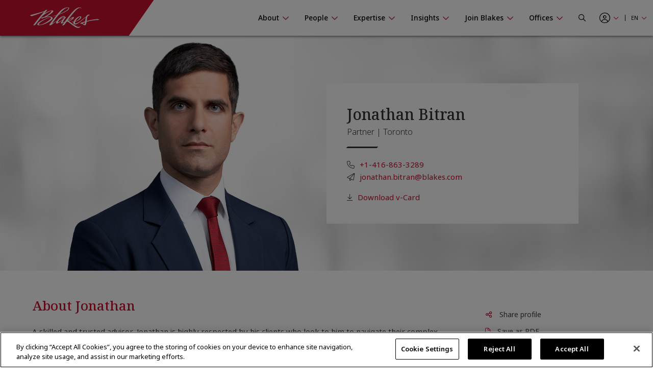

--- FILE ---
content_type: text/javascript
request_url: https://www.blakes.com/assets/js/common/BLKCC.ShareButton.js
body_size: 902
content:
!function(){function e(t){return e="function"==typeof Symbol&&"symbol"==typeof Symbol.iterator?function(e){return typeof e}:function(e){return e&&"function"==typeof Symbol&&e.constructor===Symbol&&e!==Symbol.prototype?"symbol":typeof e},e(t)}function t(e,t){(null==t||t>e.length)&&(t=e.length);for(var n=0,a=new Array(t);n<t;n++)a[n]=e[n];return a}function n(e,t){for(var n=0;n<t.length;n++){var r=t[n];r.enumerable=r.enumerable||!1,r.configurable=!0,"value"in r&&(r.writable=!0),Object.defineProperty(e,a(r.key),r)}}function a(t){var n=function(t,n){if("object"!=e(t)||!t)return t;var a=t[Symbol.toPrimitive];if(void 0!==a){var r=a.call(t,"string");if("object"!=e(r))return r;throw new TypeError("@@toPrimitive must return a primitive value.")}return String(t)}(t);return"symbol"==e(n)?n:String(n)}var r=function(){function e(){!function(e,t){if(!(e instanceof t))throw new TypeError("Cannot call a class as a function")}(this,e),this.shareModal=null,this.shareOptions={headerText:"Share this page",closeText:"close dialoge",buttonOptions:[{url:"https://www.facebook.com/sharer/sharer.php?u=",label:"Facebook",ariaLabel:"Share this page on Facebook, opens in a new window",iconClasses:"fab fa-facebook-f",buttonColor:"#3f5995"},{url:"https://twitter.com/intent/tweet?url=",label:"Twitter",ariaLabel:"Share this page on Twitter, opens in a new window",iconClasses:"fab fa-x-twitter",buttonColor:"#439fed"},{url:"https://www.linkedin.com/shareArticle?mini=true&url=",label:"LinkedIn",ariaLabel:"Share this page on LinkedIn, opens in a new window",iconClasses:"fab fa-linkedin-in",buttonColor:"#2870a8"},{url:"mailto:?",label:"Email",ariaLabel:"Share this page on Email, opens in a new window",iconClasses:"fa fa-envelope",buttonColor:"#848484"}]}}var a,r;return a=e,(r=[{key:"initAfterFrameworks",value:function(){var e=BLK.ShareButton;document.querySelector('[data-open="blk-share-modal"]')&&(void 0!==window.blk_shareOptions&&(e.shareOptions=window.blk_shareOptions),e.createShareModal())}},{key:"createShareModal",value:function(){var e=BLK.ShareButton,t=document.createElement("div"),n=document.createElement("div"),a=document.createElement("h2"),r=document.createElement("ul"),o=document.createElement("button"),i=document.createElement("span"),l=document.createElement("span");t.classList.add("blk-widget-modal","blk-widget-share-modal","reveal","no-print"),t.setAttribute("role","dialog"),t.id="blk-share-modal",t.setAttribute("aria-modal","true"),t.setAttribute("aria-labelledby","blk-share-modal-header"),t.setAttribute("data-append-to","body"),t.setAttribute("data-reveal",""),t.setAttribute("tabindex","-1"),n.classList.add("blk-widget-modal-inner","text-center"),a.id="blk-share-modal-header",a.textContent=e.shareOptions.headerText,r.classList.add("blk-widget-share-modal-toolbox"),e.createShareButtons(r),o.classList.add("close-button"),o.tabIndex=0,o.type="button",o.setAttribute("data-close",""),o.setAttribute("aria-label","Close sharing options"),i.classList.add("show-for-sr"),i.textContent=e.shareOptions.closeText,l.classList.add("blk-icon","fal","fa-times"),l.ariaHidden=!0,o.append(l,i),n.append(a,r,o),t.append(n),document.body.append(t),e.shareModal=new Foundation.Reveal($(t)),$(t).on("open.zf.reveal",(function(){console.log("open share modal"),e.setAriaHiddenToBodyChildren(!0,"reveal-overlay")})),$(t).on("closed.zf.reveal",(function(){console.log("closed share modal"),e.setAriaHiddenToBodyChildren(!1,"reveal-overlay")}))}},{key:"setAriaHiddenToBodyChildren",value:function(e,n){var a,r=Array.from(document.body.children),o=document.getElementById("header"),i=document.getElementById("body"),l=document.getElementById("footer"),s=function(e,n){var a="undefined"!=typeof Symbol&&e[Symbol.iterator]||e["@@iterator"];if(!a){if(Array.isArray(e)||(a=function(e,n){if(e){if("string"==typeof e)return t(e,n);var a=Object.prototype.toString.call(e).slice(8,-1);return"Object"===a&&e.constructor&&(a=e.constructor.name),"Map"===a||"Set"===a?Array.from(e):"Arguments"===a||/^(?:Ui|I)nt(?:8|16|32)(?:Clamped)?Array$/.test(a)?t(e,n):void 0}}(e))||n&&e&&"number"==typeof e.length){a&&(e=a);var r=0,o=function(){};return{s:o,n:function(){return r>=e.length?{done:!0}:{done:!1,value:e[r++]}},e:function(e){throw e},f:o}}throw new TypeError("Invalid attempt to iterate non-iterable instance.\nIn order to be iterable, non-array objects must have a [Symbol.iterator]() method.")}var i,l=!0,s=!1;return{s:function(){a=a.call(e)},n:function(){var e=a.next();return l=e.done,e},e:function(e){s=!0,i=e},f:function(){try{l||null==a.return||a.return()}finally{if(s)throw i}}}}(r=Array.prototype.concat.call(r,o&&[o]||[],i&&[i]||[],l&&[l]||[]));try{for(s.s();!(a=s.n()).done;){var d=a.value;if(!n||d.classList&&!d.classList.contains(n)){var u=d.getAttribute("prevAriaHiddenVal");d.getAttribute("wasPrevAriaHiddenValSet")||(d.setAttribute("wasPrevAriaHiddenValSet",!0),d.setAttribute("prevAriaHiddenVal",d.getAttribute("aria-hidden"))),n&&(e?d.setAttribute("inert",""):d.removeAttribute("inert")),d.setAttribute("aria-hidden",e?"true":u)}}}catch(e){s.e(e)}finally{s.f()}}},{key:"createShareButtons",value:function(e){var t=BLK.ShareButton;t.shareOptions&&void 0!==t.shareOptions.buttonOptions&&t.shareOptions.buttonOptions.forEach((function(t){var n=document.createElement("li"),a=document.createElement("a"),r=document.createElement("span"),o=document.createElement("span");a.target="_blank",a.rel="noopener noreferrer",a.className="blk-widget-share-modal-toolbox-link",a.title=t.label,a.ariaLabel=t.ariaLabel,a.href=t.url,a.style.backgroundColor=t.buttonColor,r.className="blk-widget-share-modal-toolbox-icon ".concat(t.iconClasses),r.ariaHidden=!0,o.className="blk-widget-share-modal-toolbox-icon-label",o.textContent=t.label,a.append(r,o),n.append(a),e.append(n)}))}}])&&n(a.prototype,r),Object.defineProperty(a,"prototype",{writable:!1}),e}();void 0!==window.BLK&&(window.BLK.ShareButton=new r)}();